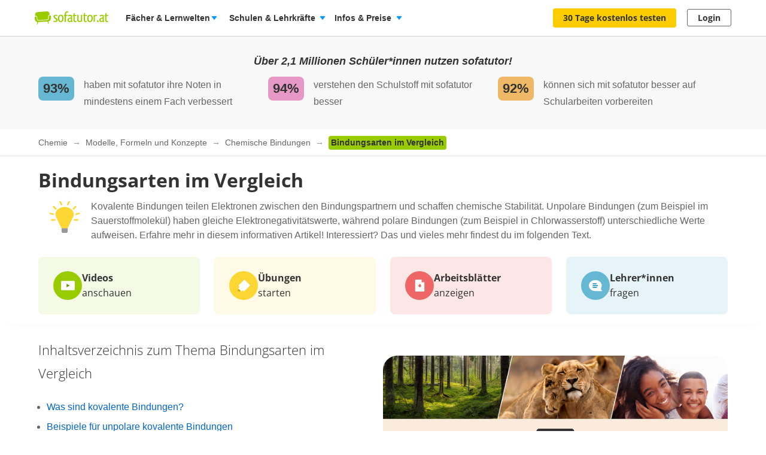

--- FILE ---
content_type: image/svg+xml
request_url: https://images.cdn.sofatutor.net/content_images/images/16881/original/15626_kovalente_bindungen-01.svg?1697021640
body_size: 10965
content:
<svg xmlns="http://www.w3.org/2000/svg" width="544" height="205.44" viewBox="0 0 544 205.44"><g id="Layer_2" data-name="Layer 2"><g id="bg"><rect width="544" height="205.44" fill="#66b8d2"/></g></g><g id="Layer_1" data-name="Layer 1"><path d="M314.41,86.16l-2.34,2.75a9.1,9.1,0,0,0-6-2.29c-4.68,0-8.59,3.15-8.59,12.51s3.74,12.46,8.55,12.46a10.56,10.56,0,0,0,6.62-2.56l2.11,2.7a12.21,12.21,0,0,1-8.86,3.46c-7.51,0-13-5.62-13-16.06s5.85-16,12.87-16a12.21,12.21,0,0,1,8.59,3.06Z" fill="#333"/><path d="M319.09,110V81.39l4.14-.5v29c0,1.26.41,1.89,1.48,1.89a4,4,0,0,0,1.53-.27l1.08,2.88a6.9,6.9,0,0,1-3.29.81c-3,0-4.95-1.85-4.95-5.22Z" fill="#333"/><line x1="339.49" y1="80.83" x2="339.49" y2="116.31" fill="none" stroke="#333" stroke-miterlimit="10" stroke-width="3.2"/><line x1="330.44" y1="68.85" x2="294.96" y2="68.85" fill="none" stroke="#333" stroke-miterlimit="10" stroke-width="3.2"/><line x1="330.44" y1="128.7" x2="294.96" y2="128.7" fill="none" stroke="#333" stroke-miterlimit="10" stroke-width="3.2"/><path d="M225.16,43.49c0,2.25-1.44,3.85-5.13,7.54h5.42l-.2,1.39h-7.11V51.11c4.25-4.43,5.29-5.58,5.29-7.54a1.86,1.86,0,0,0-2-2A3.08,3.08,0,0,0,219,42.88L217.89,42a4.44,4.44,0,0,1,3.65-1.82,3.31,3.31,0,0,1,3.62,3.29Z" fill="#f41c6a"/><path d="M229.75,51.38a3,3,0,0,1-.32,1.28l-1.21,2.75H227l.72-3a1.28,1.28,0,0,1-.5-1,1.23,1.23,0,0,1,1.24-1.24,1.25,1.25,0,0,1,1.26,1.24Z" fill="#f41c6a"/><path d="M238.39,43.49c0,2.25-1.44,3.85-5.13,7.54h5.42l-.2,1.39h-7.11V51.11c4.25-4.43,5.29-5.58,5.29-7.54a1.86,1.86,0,0,0-2-2,3.08,3.08,0,0,0-2.48,1.31L231.12,42a4.44,4.44,0,0,1,3.66-1.82,3.31,3.31,0,0,1,3.62,3.29Z" fill="#f41c6a"/><path d="M305.15,43.26A2.76,2.76,0,0,1,302.81,46,2.78,2.78,0,0,1,305.53,49c0,2.11-1.6,3.69-4.11,3.69A4.54,4.54,0,0,1,297.8,51l1-.92a3.37,3.37,0,0,0,2.57,1.19,2.23,2.23,0,0,0,2.43-2.36c0-1.66-.94-2.16-2.4-2.16h-.9l.2-1.28h.61a2,2,0,0,0,2.18-2.12,1.8,1.8,0,0,0-2-1.84A3.4,3.4,0,0,0,299,42.61l-.86-1a4.89,4.89,0,0,1,3.44-1.42c2.3,0,3.56,1.44,3.56,3.06Z" fill="#f41c6a"/><path d="M309.92,51.38a3,3,0,0,1-.32,1.28l-1.21,2.75H307.2l.72-3a1.28,1.28,0,0,1-.5-1,1.23,1.23,0,0,1,1.24-1.24A1.25,1.25,0,0,1,309.92,51.38Z" fill="#f41c6a"/><path d="M314.85,52.42h-1.66V42.14l-2.81,1.71-.72-1.17,3.73-2.3h1.46v12Z" fill="#f41c6a"/><path d="M325.71,48.33c0,2.63-1.71,4.3-3.83,4.3-2.94,0-4.05-2.41-4.05-5.87,0-3.94,1.71-6.57,4.56-6.57a4.33,4.33,0,0,1,2.48.74l-.65,1.1a3.54,3.54,0,0,0-1.85-.52c-1.75,0-2.79,1.82-2.88,4.57a3.37,3.37,0,0,1,2.9-1.58c1.76,0,3.33,1.26,3.33,3.83Zm-1.67.05c0-1.91-.81-2.57-1.94-2.57a3,3,0,0,0-2.59,1.66c.07,2.63.77,3.85,2.38,3.85,1.42,0,2.16-1.17,2.16-2.94Z" fill="#f41c6a"/><path d="M247.13,159.87H236.85l4.07-12.41h2.16l4,12.41Zm-8.14-1.4h5.92L242,148.91Z" fill="#f41c6a"/><path d="M255.55,148.83h-4.81v4h4.18v1.37h-4.18v4.25h5.15v1.37H249V147.46h6.72l-.2,1.37Z" fill="#f41c6a"/><path d="M262.75,151.48h6.77v1.39h-6.77Zm0,3.48h6.77v1.39h-6.77Z" fill="#f41c6a"/><path d="M284.46,153.86c0,4-1.33,6.23-4,6.23s-4-2.23-4-6.23,1.33-6.21,4-6.21S284.46,149.88,284.46,153.86Zm-6.34,0c0,3.55.79,4.92,2.3,4.92s2.3-1.37,2.3-4.92-.81-4.9-2.3-4.9S278.12,150.33,278.12,153.86Z" fill="#f41c6a"/><path d="M288.63,158.83a3,3,0,0,1-.32,1.28l-1.21,2.75h-1.19l.72-3a1.28,1.28,0,0,1-.5-1,1.23,1.23,0,0,1,1.24-1.24A1.25,1.25,0,0,1,288.63,158.83Z" fill="#f41c6a"/><path d="M297.65,152.33c0,5-2,6.66-6.41,7.94l-.38-1.24c3-.86,4.95-2.25,5.08-5a3.18,3.18,0,0,1-2.7,1.44c-1.87,0-3.33-1.48-3.33-3.87a3.75,3.75,0,0,1,3.85-4C296.35,147.65,297.65,149.5,297.65,152.33Zm-1.67.38c0-2.72-.68-3.75-2.18-3.75s-2.21,1-2.21,2.7.83,2.54,2,2.54a2.82,2.82,0,0,0,2.39-1.49Z" fill="#f41c6a"/><path d="M307.43,155.78c0,2.63-1.71,4.3-3.83,4.3-2.94,0-4.05-2.41-4.05-5.87,0-3.94,1.71-6.57,4.56-6.57a4.33,4.33,0,0,1,2.48.74l-.65,1.1a3.54,3.54,0,0,0-1.85-.52c-1.75,0-2.79,1.82-2.88,4.57a3.37,3.37,0,0,1,2.9-1.58c1.76,0,3.33,1.26,3.33,3.83Zm-1.67.05c0-1.91-.81-2.57-1.94-2.57a3,3,0,0,0-2.59,1.66c.07,2.63.77,3.85,2.38,3.85,1.42,0,2.16-1.17,2.16-2.94Z" fill="#f41c6a"/><polygon points="279.11 93.22 279.11 105 252.22 98.57 279.11 93.22" fill="#333"/></g><g id="Layer_3" data-name="Layer 3"><path d="M226.66,100.6v14.53h-4.27v-31h4.27v13h13.05v-13H244v31h-4.28V100.6Z" fill="#333"/><path d="M208.52,87.32c0,3.57-2.23,6.26-5.91,6.26s-5.9-2.3-5.9-6.14a5.75,5.75,0,0,1,3.65-5.4C198.51,81,198,80,198,78.6c0-1.82,1.51-3.5,4.73-3.5a7.14,7.14,0,0,1,4.44,1.39l-1.47,1.73a4.51,4.51,0,0,0-2.71-.89c-1.44,0-2,.62-2,1.39,0,.92.41,1.32,2.62,2.23C206.91,82.3,208.52,83.93,208.52,87.32Zm-3.24,0c0-2.43-.65-3.39-3.22-4.52a5.07,5.07,0,0,0-2.13,4.56c0,2.57.86,3.89,2.66,3.89S205.28,90,205.28,87.32Z" fill="#333"/><path d="M217.59,79.85V81.7h-2.18v2.06h-2.09V81.7h-2.21V79.85h2.21V77.74h2.09v2.11Z" fill="#333"/><path d="M360.81,87.32c0,3.57-2.23,6.26-5.9,6.26S349,91.28,349,87.44a5.75,5.75,0,0,1,3.65-5.4c-1.85-1-2.32-2.09-2.32-3.44,0-1.82,1.51-3.5,4.72-3.5a7.1,7.1,0,0,1,4.44,1.39L358,78.22a4.53,4.53,0,0,0-2.71-.89c-1.44,0-2,.62-2,1.39,0,.92.41,1.32,2.62,2.23C359.21,82.3,360.81,83.93,360.81,87.32Zm-3.24,0c0-2.43-.64-3.39-3.21-4.52a5.05,5.05,0,0,0-2.14,4.56c0,2.57.86,3.89,2.67,3.89S357.57,90,357.57,87.32Z" fill="#333"/><path d="M369.88,79.85V81.7H363.4V79.85Z" fill="#333"/></g><g id="Layer_4" data-name="Layer 4"><g id="wasser"><path d="M430.08,176.88a.78.78,0,0,0-.35.67,8.92,8.92,0,0,0,.43,3.25,2.36,2.36,0,0,0,.88,1.11,4.62,4.62,0,0,0,.9.52,2.56,2.56,0,0,0,.4.15l.22.06-.52,2.75.61.05.92-2.72,10.12-.58H444l1.1,2.81.51-.11-.53-2.78.22-.06a3.09,3.09,0,0,0,.4-.15,4,4,0,0,0,.9-.52c.52-.39,1.42-1.4,1.42-3.64a9.15,9.15,0,0,0-.11-1.41,1.09,1.09,0,0,0-1.2-.83,1.11,1.11,0,0,0-1,.48c-.34.72-.09,2-.29,3a1.9,1.9,0,0,1-1.62,1.58,45.17,45.17,0,0,1-5.16.47c-1.62.09-2.72.14-4.34.17h-.06a1.93,1.93,0,0,1-1.42-.5,2.31,2.31,0,0,1-.55-1.17,10.73,10.73,0,0,0-.47-2.41.87.87,0,0,0-.85-.4h0a1.52,1.52,0,0,0-.82.24Z" fill="#fff" fill-rule="evenodd"/><path d="M443.66,171c-1.41,0-9.43.55-11.55.91s-2.09,2.38-1.76,4.09a2.09,2.09,0,0,1,.55-.08,1.36,1.36,0,0,1,1.31.71,6.35,6.35,0,0,1,.41,1.94,2.52,2.52,0,0,0,.51,1.55,1.38,1.38,0,0,0,1.06.34h.05c1.61,0,2.71-.08,4.32-.17a43,43,0,0,0,5.1-.46c.69-.13.88-.48,1-1.18s-.1-2.1.32-3.08a1.75,1.75,0,0,1,1.31-.76c.07-1.83-.41-3.86-2.66-3.83Z" fill="#fff" fill-rule="evenodd"/><path d="M453.63,174.72c1,.07,1.38.46,1.45.65a1.51,1.51,0,0,1-.24.73,6.82,6.82,0,0,1-.75-.16,2,2,0,0,0-.8-.15c-.67,0-1.11.34-1.11.85,0,.28.13.52.52.83s1.16.81,1.64,1.22a2.11,2.11,0,0,1,1,1.77c0,1.51-1.22,2.28-2.72,2.28-1,0-1.87-.29-2-.7a1.47,1.47,0,0,1,.26-.81h.07a1,1,0,0,1,.44.13,3.15,3.15,0,0,0,1.24.26l.31,0a1,1,0,0,0,.94-1,1.32,1.32,0,0,0-.7-1.06c-.42-.31-.94-.68-1.32-1l-.39-.34a2.08,2.08,0,0,1-.72-1.53c0-1.25,1-2,2.47-2,.18,0,.34,0,.47,0Z" fill="#fff"/><path d="M458.84,182.77c-2,0-3.14-1.19-3.14-4s1.32-4.07,3.19-4.07c2.05,0,3.09,1.35,3.09,4s-1.33,4.1-3.14,4.1Zm0-1.06c.86,0,1.61-.75,1.61-3s-.63-2.93-1.61-2.93h0c-.86,0-1.63.8-1.63,2.91s.7,3,1.66,3Z" fill="#fff"/><path d="M467.39,171.56a1.45,1.45,0,0,1-.08.36.32.32,0,0,1-.53.27,2.59,2.59,0,0,0-.65-.07c-.73,0-1.4.33-1.47,1.73,0,.34,0,.7,0,1.06h.88c.36,0,.72,0,.93,0-.05.77-.13.93-.36,1a.67.67,0,0,1-.18.07c-.34,0-.78,0-1.29,0,0,1.84,0,4.48,0,6.22,0,.08,0,.26-.13.31a6.38,6.38,0,0,1-.93.07c-.13,0-.24,0-.36,0a2.06,2.06,0,0,1,0-.37c0-.65,0-1.32,0-2,0-1.33,0-2.74,0-4.2a2,2,0,0,1-1-.2c.07-.6.11-.68.37-.75l.63-.15a9.22,9.22,0,0,1,.07-1.22,2.65,2.65,0,0,1,2.82-2.69,1.78,1.78,0,0,1,1.22.31.35.35,0,0,1,.05.26Z" fill="#fff"/><path d="M466.67,175.65a1,1,0,0,1,0-.18,4.11,4.11,0,0,1,2.41-.78,5.62,5.62,0,0,1,.57,0c1.2.08,1.6.88,1.6,2.26v.73c0,1.12,0,2.43,0,3.29,0,0-.07.85.46.75,0,.23,0,.5,0,.6a1.1,1.1,0,0,1-.86.37,1.46,1.46,0,0,1-1-.59,2.08,2.08,0,0,1-.47.37,2.58,2.58,0,0,1-1.19.21,2,2,0,0,1-2-2.15,2.68,2.68,0,0,1,2.75-2.6,3.62,3.62,0,0,1,.46,0,2.76,2.76,0,0,1,.54,0v-.93c0-.73-.08-1.14-.78-1.14a5,5,0,0,0-1.71.42,1.24,1.24,0,0,1-.47.13,1.32,1.32,0,0,1-.24-.65.5.5,0,0,1,0-.18Zm3.22,4.43v-1.16a1.72,1.72,0,0,0-.33,0c-.2,0-.37,0-.54,0-.78.13-1.45.47-1.45,1.5,0,.83.36,1.12.86,1.16h.11a1.78,1.78,0,0,0,1.25-.5,1.19,1.19,0,0,0,0-.23,5.65,5.65,0,0,0,0-.78Z" fill="#fff"/><path d="M476.45,181.67a3.54,3.54,0,0,1,0,.46.58.58,0,0,1-.24.33,2.78,2.78,0,0,1-1.37.31c-1.51,0-1.79-1.42-1.79-2.73v-4a2.25,2.25,0,0,1-1-.16c0-.5,0-.44.15-.57s.73-.24,1-.36l.08-1.47c.11-.33.46-.6,1.22-.65,0,.75,0,1.43,0,2.1h2.1c-.05.81-.15,1-.37,1a2.56,2.56,0,0,1-.39,0c-.42,0-.63,0-1.33,0,0,.75,0,1.51,0,2.21s0,1.35,0,1.89c.07.91.21,1.55.86,1.55a2.77,2.77,0,0,0,1.12-.33,1.94,1.94,0,0,1,0,.36Z" fill="#fff"/><path d="M478.88,176.77l-.16,3c0,1.47.46,1.77,1.24,1.77a1.81,1.81,0,0,0,1.43-.57v-5.18a1.23,1.23,0,0,1,.18-.77c.2-.16.37-.15,1.25-.16,0,.88,0,1.92,0,3.17v2.77A3.63,3.63,0,0,0,483,182a2,2,0,0,1-.65.37.31.31,0,0,1-.11,0c-.29,0-.44-.21-.5-.49a3.21,3.21,0,0,1-1.12.63,3.16,3.16,0,0,1-1,.18c-1.89-.08-2.26-1-2.3-2.77l.16-3.4a4.31,4.31,0,0,0-.23-1.43,2.71,2.71,0,0,1,.77-.46l.13,0a.63.63,0,0,1,.59.55,5.19,5.19,0,0,1,.18,1.56Z" fill="#fff"/><path d="M488,181.67a3.54,3.54,0,0,1,0,.46.58.58,0,0,1-.24.33,2.78,2.78,0,0,1-1.37.31c-1.51,0-1.79-1.42-1.79-2.73v-4a2.25,2.25,0,0,1-1-.16c0-.5,0-.44.15-.57s.73-.24,1-.36l.08-1.47c.11-.33.46-.6,1.22-.65,0,.75,0,1.43,0,2.1h2.1c-.05.81-.15,1-.37,1a2.56,2.56,0,0,1-.39,0c-.42,0-.63,0-1.33,0,0,.75,0,1.51,0,2.21s0,1.35,0,1.89c.07.91.21,1.55.86,1.55a2.77,2.77,0,0,0,1.12-.33,1.94,1.94,0,0,1,0,.36Z" fill="#fff"/><path d="M491.56,182.77c-2,0-3.14-1.19-3.14-4s1.32-4.07,3.19-4.07c2.05,0,3.09,1.35,3.09,4s-1.33,4.1-3.14,4.1Zm0-1.06c.86,0,1.61-.75,1.61-3s-.63-2.93-1.61-2.93h0c-.86,0-1.63.8-1.63,2.91s.7,3,1.66,3Z" fill="#fff"/><path d="M497,176.58v5.19a1,1,0,0,1-.15.65c-.21.15-.41.16-1.29.16,0-.88,0-1.92,0-3.19l0-2.75a3.57,3.57,0,0,0-.21-1.22,2.21,2.21,0,0,1,.67-.37.26.26,0,0,1,.11,0c.29,0,.42.21.5.49a3.09,3.09,0,0,1,1.11-.63,1.84,1.84,0,0,1,.88-.13c.42.05.65.18.7.41a1.81,1.81,0,0,1-.26.94l-.15,0-.39,0a1.06,1.06,0,0,0-.29,0,1.71,1.71,0,0,0-1.29.52Z" fill="#fff"/><path d="M500.64,180.78c.73,0,.86.31.85.91s-.2,1-1,1-.85-.31-.85-1S500,180.78,500.64,180.78Z" fill="#fff"/><path d="M507,176.14H507a1.79,1.79,0,0,1-.44-.1,2.5,2.5,0,0,0-1-.21.9.9,0,0,0-.23,0c-1,.08-1.76,1-1.76,2.93,0,2.34,1,2.83,2.08,2.83a3.45,3.45,0,0,0,1.4-.31,1.83,1.83,0,0,1,.1.46,1,1,0,0,1-.36.65,2.71,2.71,0,0,1-1.43.36c-1.76,0-3.26-.65-3.26-3.91a4.39,4.39,0,0,1,1.19-3.37,3.15,3.15,0,0,1,2.23-.8,2.15,2.15,0,0,1,1.74.65,1.91,1.91,0,0,1-.21.8Z" fill="#fff"/><path d="M510.67,182.77c-2,0-3.14-1.19-3.14-4s1.32-4.07,3.19-4.07c2,0,3.09,1.35,3.09,4s-1.33,4.1-3.14,4.1Zm0-1.06c.86,0,1.61-.75,1.61-3s-.63-2.93-1.61-2.93h0c-.86,0-1.63.8-1.63,2.91s.7,3,1.66,3Z" fill="#fff"/><path d="M519.87,182.57a4,4,0,0,1-.57,0h-.67c0-.83,0-1.82,0-3v-2c0-1.27-.28-1.73-1.09-1.73a2,2,0,0,0-1.42.68v5.27a.84.84,0,0,1-.16.6c-.21.16-.39.16-1.25.16,0-.83,0-1.84,0-3.06v-2.91a3.37,3.37,0,0,0-.2-1.22,2,2,0,0,1,.65-.37.31.31,0,0,1,.11,0c.31,0,.44.21.5.49a3.3,3.3,0,0,1,1.12-.63,3.17,3.17,0,0,1,1-.16,1.46,1.46,0,0,1,.29,0,1.62,1.62,0,0,1,1.43.81,3.29,3.29,0,0,1,1.17-.65,3.11,3.11,0,0,1,1-.16,1.77,1.77,0,0,1,.33,0c1.43.11,1.77,1.17,1.77,2.8v2.74c0,.81,0,1.55,0,2.13-.2.15-.42.2-1.34.2a1.18,1.18,0,0,1-.11-.52v-4.46c0-1.27-.26-1.73-1.09-1.73a1.9,1.9,0,0,0-1.38.68v5.75a.24.24,0,0,1-.21.26Z" fill="#fff"/></g></g></svg>

--- FILE ---
content_type: image/svg+xml
request_url: https://assets.production.cdn.sofatutor.net/assets/application/videos/visitors/blobby_all_advices-567a9e4a17c8209d405324b4cee0874d32f4d7e72928bfedb78b82373eb9b1c8.svg
body_size: 74072
content:
<svg xmlns="http://www.w3.org/2000/svg" xmlns:xlink="http://www.w3.org/1999/xlink" width="648" height="294" fill="none"><path fill="url(#a)" d="M.3 0h647.5v294H.3z"/><g filter="url(#b)"><path fill="#E6E8E5" d="M136.3 23.3a4 4 0 0 1 4-4h368.1a4 4 0 0 1 4 4v246.4h-376z"/><path stroke="#D4D3CB" d="M136.8 23.3a3.5 3.5 0 0 1 3.5-3.5h368.1a3.5 3.5 0 0 1 3.5 3.5v246H137z"/></g><path fill="url(#c)" d="M137 37.5h374.8v232.3H137z"/><path fill="#CCCEC9" fill-rule="evenodd" d="M152.2 28.4c0 1.2-.9 2.3-2 2.3s-2-1-2-2.3 1-2.3 2-2.3 2 1 2 2.3m-6.4 0c0 1.2-1 2.3-2 2.3q-1.8-.2-2-2.3.2-2.1 2-2.3c1 0 2 1 2 2.3m10.8 2.3q1.8-.2 2-2.3-.2-2.1-2-2.3c-1 0-2 1-2 2.3s1 2.3 2 2.3M502.1 26l.5-.6h3.9a.6.6 0 1 1 0 1.2h-3.9zm0 2.3.5-.6h3.9a.6.6 0 1 1 0 1.2h-3.9zm.5 1.7a.6.6 0 0 0 0 1.1h3.9a.6.6 0 1 0 0-1.1z" clip-rule="evenodd"/><path fill="#D4D3CB" d="M136.8 37.5H512v-.6H137z"/><g filter="url(#d)"><path fill="#333" fill-rule="evenodd" d="M349.6 260a11 11 0 0 0 11.1 11.2H556c6.4 0 11.1-4.8 11.1-11.1V135.3c0-6.4-4.7-11.1-11-11.1H360.6c-6.3 0-11 4.7-11 11z" clip-rule="evenodd"/><path stroke="#D4D3CB" stroke-width="2" d="M360.7 270.2c-5.8 0-10-4.4-10-10.1V135.3a10 10 0 0 1 10-10.1H556a10 10 0 0 1 10.1 10v124.9a10 10 0 0 1-10 10z"/></g><path fill="#333" fill-rule="evenodd" d="M351.6 143.2V260q0 3.9 2.6 6.6t6.6 2.6h195q4-.1 6.7-2.6 2.6-2.6 2.6-6.6V135.4q-.1-4-2.6-6.7a9 9 0 0 0-6.7-2.6h-195q-4 .1-6.6 2.6a9 9 0 0 0-2.6 6.6z" clip-rule="evenodd"/><path fill="#222" fill-rule="evenodd" d="M363.2 197.7a1.5 1.5 0 1 0-3.1 0 1.5 1.5 0 0 0 3 0m197.6 0a4.6 4.6 0 0 1-4.6 4.5 4.6 4.6 0 0 1-4.6-4.5 4.6 4.6 0 0 1 4.6-4.6 4.6 4.6 0 0 1 4.6 4.6m-10 0a5.4 5.4 0 1 0 10.8 0 5.4 5.4 0 0 0-10.8 0" clip-rule="evenodd"/><path fill="url(#e)" d="M372.3 141.7h172.3V232H372.3z"/><g clip-path="url(#f)"><path fill="#6E6E6E" fill-opacity=".9" d="M372.3 232.1h172.3v19.4H372.3z"/><g clip-path="url(#g)"><rect width="60.3" height="2.2" x="396" y="241.7" fill="#999" rx="1.1"/><rect width="17" height="3" fill="#9C0" rx="1.5" transform="matrix(1 0 0 -1 396 244)"/><circle cx="410.5" cy="242.6" r="2.5" fill="#fff"/></g><path fill="#fff" fill-rule="evenodd" d="M515 240.2a1 1 0 0 0-1 1v1.3a1 1 0 0 0 1 1h1.8l2.1 1.6v-6.5l-2.1 1.6zm7.4-.5-.3.3v3.7a.3.3 0 1 0 .6 0V240zm-1 .5-.3.3v2.7a.3.3 0 0 0 .5 0v-2.7zm-1.4.8a.3.3 0 0 1 .5 0v1.7a.3.3 0 0 1-.5 0zm-19.6 3v-4.3h1v1.6h1.7v-1.6h1v4.3h-1v-2h-1.8v2zm5.4-3.6v2.9h1a1 1 0 0 0 .9-.7l.1-.8q0-.7-.2-1t-.9-.4zm1.8-.6q.5.1.8.5l.3.7v.7q0 .9-.3 1.5-.4.8-1.5.8h-2v-4.3h2.7m20.5-1.2h2.1l-2.1 2.2zm7.5 0h-2.1l2.1 2.2zm-2.1 6.5h2.1v-2.2zm-5.4 0h2.1l-2.1-2.2zM383 247v-10l7 5z" clip-rule="evenodd"/></g><g clip-rule="evenodd" filter="url(#h)"><path fill="#E6E8E5" fill-rule="evenodd" d="M525 177.3v-3.8q0-.6.5-.8v-7c0-4.7 4-8.6 8.7-8.6h42.9c5 0 8.9 3.9 9 8.7v17.7l.2.2v8.7l-.2.3v79.6a9 9 0 0 1-9 8.7h-42.9a9 9 0 0 1-8.7-8.7V204l-.2-.3V195h.2v-2.3l-.2-.3v-8.7l.2-.2v-5.2q-.5-.3-.5-1"/><path stroke="#D4D3CB" stroke-width=".5" d="M525 177.3v-3.8q0-.6.5-.8v-7c0-4.7 4-8.6 8.7-8.6h42.9c5 0 8.9 3.9 9 8.7v17.7l.2.2v8.7l-.2.3v79.6a9 9 0 0 1-9 8.7h-42.9a9 9 0 0 1-8.7-8.7V204l-.2-.3V195h.2v-2.3l-.2-.3v-8.7l.2-.2v-5.2q-.5-.3-.5-1Z"/></g><path fill="#333" fill-rule="evenodd" d="M534.5 158.1H577a8 8 0 0 1 8 8v106a8 8 0 0 1-8 8h-42.6a8 8 0 0 1-8-8V166a8 8 0 0 1 8-8" clip-rule="evenodd"/><path fill="url(#i)" d="M529.3 167.6H582v101.9h-52.7z"/><g clip-path="url(#j)"><path fill="#333" d="M143.2 292c-38.6 0-70-3.3-70-7.5s31.4-7.5 70-7.5 70 3.3 70 7.5-31.4 7.6-70 7.6" opacity=".3"/><path fill="#F5D20C" d="M64.2 154a1.2 1.2 0 0 1 1-1.4 1.2 1.2 0 0 1 1.3 1 1.2 1.2 0 1 1-2.3.3"/><path fill="#F5D20C" d="m64.8 154-5.6.7s-.5-1-.5-1.4.8-1.2.8-1.2l5.5 1.3zm.9 0c5.1-.5 6.6-4.6 8-8.2.8-2.2 1.6-4.3 3-5.2q2.3-1.5 5.9.3a19 19 0 0 1 3.9 2.7l.1.1.5-.1v-.4l-.1-.1c-2-1.7-7-5.5-10.6-3.1-1.7 1-2.5 3.2-3.4 5.5-1.3 3.7-2.7 7.4-7.6 8q-.3 0-.2.3l.3.3z"/><path fill="#666E7A" d="m87.2 164.6 22.4-23.7-11.3-14L71 157.5z"/><path fill="#353535" d="m97 163.2 11.9-15.5-10-9.2q-.6-.5-1.1-.2c-6.9 3.3-13.8 15.4-12.8 17.4z"/><path fill="#5A616B" d="m98.3 127-.7-.5-26.9 30.2.2.7z"/><path fill="#4BC4AA" d="M166 135c-12-9.8-31-1.3-40.6 2.3a66 66 0 0 0-18.3 9c-13.1 10.5-16.5 29.1-16.3 46s2.9 34-1.9 50.2c-2.9 9.7-8.4 19-8.3 29 0 3.6 1 7.5 3.6 9.9q2.8 2.2 6.4 2.8c8 1.8 17 1.2 25.2 1.3 13.4.1 19.8-3.3 33.1-3.4 8.2 0 14.6 1.8 22.8 1.8 12.4 0 12 2.8 24.1-1.8 18-6.8 11.6-24 9.1-34-5.7-22.7-35.5-110.2-39-113"/><path fill="#4BC4AA" d="M82.5 241.3a19 19 0 0 1-7.1-5.5q-.5-.8-.6-1.5.3-1 1.3-1a5 5 0 0 1-2-4.7l.6-1.1q1-.7 2.2-.3c1.4.5 2.7 1.4 2.5-.8-.4-3.4-2.6-6.2-4.3-9.1-1.7-3-3-6.7-1.2-9.6 1.5-2.8 22.2-14.2 29.3-15.9 0 0 20 12.2 3.5 28l-16-1s15.4 33.3-8.2 22.5"/><path fill="#41AB95" d="M155.6 136.4c4.5-.7 10 6.2 11.8 10.1 3.8 7.7 6.7 15 9.8 24 6.9 20.2 9.4 26 16.4 50.9 2.7 9.7 9.4 28.5 10.3 38.6 2.7 28.6-41 12.3-34.6 14.5-15-5-23.7-.5-39.5 1.5-3.8.5-7.7 2-11.5 1.4-18-2.8-3-16.8-6.3-16.3-13 2-7.5 14.1-14.7 15.8-2 .5-4.3-1.2-6-2.6-2.5-2.1-3.3-5.6-3.4-8.8-.1-9.2 5.1-17.5 7.8-26.3 4.5-14.5 2-30 1.7-45.3-.2-15.2 3-32 15.3-41.3 5-3.8 11.1-6 17.1-8.2 9-3.2 25.8-8 25.8-8"/><path fill="#4BC4AA" d="M105.1 232s10.7-2.5-1 21-6.5.3-6.5.3S100 240 105 232m53.4-77.9c-2-3.8-2.3-7.5-.7-8.4 1.6-.8 4.5 1.5 6.5 5.3s2.3 7.6.7 8.4-4.5-1.5-6.5-5.3m-1 9.5c-.6-1-.7-2.3 0-2.7s1.8 0 2.5 1.1c.7 1 .7 2.3 0 2.7s-1.8 0-2.5-1.1m-8.7-14.7c-.8-2.2-.3-4.4 1-5 1.4-.4 3.1 1 4 3.2.7 2.2.2 4.4-1.1 4.9s-3.2-1-4-3.1m39.2 51.9c-.5.4-.2 1-.4 1.4l-.3.7-.3 1-.6 2.4q-.6 2.6-.2 5.2a5 5 0 0 0 2.7 4c2.3 1.1 5.2.8 7.6.3 2.2-.4 6.1-1.8 8-3 11.2-7.7 9.4-18.1 2.9-22.3-1-3-1.7-3.4-1.7-3.4a3 3 0 0 0-1.5-1c-1.8-.4-3.7.8-5 1.8l-3.2 2.8a38 38 0 0 0-3.7 4.4 2 2 0 0 0-.3 1.9l.3 1q-.1.8-.8 1.3-1.3.8-2.8 1.2z"/><path fill="#41AB95" d="M185.1 203s-11 21.3 14.1 11.5c4.3-1.7 9.7-5.5 10.9-10.2.8-3.3.7-7.3-1-10.2-1-2.7-3-2-3-2s-.9-4.2-2.1-5-4.7.8-5.8 1.7l-1 1q-.6.5-1.3.3-.6-.2-.8-.9l-.9-1.6c-1.6-3.2-4-3.5-5.2-2.4l-.5.7q-.5 1.3 0 2.4l.7 1c1.1 1.4 2.2 3.9 1.7 5.7l-.3 1.1q.2 1.3 1.1 2.2c-.4-.5-3.4 1.3-3.9 1.6-1.2.7-1.8 2-2.7 3.2"/><path fill="#7D4738" d="M137 188.5q0-1.5 1.2-1.7 1 .1 1.2 1.6-.1 1.4-1.1 1.6-1-.2-1.2-1.5m19 3.5q0-1.4 1.2-1.6 1 .1 1.2 1.6-.1 1.4-1.1 1.6-1-.1-1.2-1.6m-7.7 12.1q4.8 0 9.4-2.5a1 1 0 0 0 .3-1.1q-.4-.6-1.1-.3-9.6 5.2-20-1.4a1 1 0 0 0-1.1.2 1 1 0 0 0 .2 1.1q6.3 4 12.3 4"/><path fill="#41AB95" d="M84.3 242.8a19 19 0 0 1-7.1-5.6q-.5-.7-.6-1.5.3-1 1.3-1a5 5 0 0 1-2-4.7l.6-1q1-.7 2.2-.3c1.4.4 2.7 1.3 2.5-.9-.4-3.3-2.6-6.2-4.3-9-1.7-3-3-6.7-1.2-9.7 1.5-2.7 22.4-13.3 29.5-15 0 0 19.9 11.3 3.4 27.2l-16-1s15.3 33.3-8.3 22.5"/><path fill="#4BC4AA" d="M194.9 197.6q-1.1-.9-.9-2.4.3-1.2 1-2.2l1.5-1.5-3 2.2q-1.6 1.3-1.3 3.3.2.8.8 1.3 2 1.8 4.7 1.1 2.4-.7 4-2.9c-.1 0-4.8 3.3-6.8 1"/><path fill="#4BC4AA" d="M199.4 203.2q-1.1-.9-.9-2.4.3-1.2 1-2.2.9-.7 1.5-1.5l-3 2.2q-1.6 1.3-1.3 3.3.2.8.8 1.3c1.2 1.2 3 1.6 4.6 1.1q2.5-.7 4-2.9s-3.6 3.5-6.7 1"/><path fill="#1E5568" d="M148.2 219.9a3.4 3.4 0 0 1-3.4-3.4 3.4 3.4 0 0 1 3.4-3.4 3.4 3.4 0 0 1 3.4 3.4 3.4 3.4 0 0 1-3.4 3.4"/><path fill="#1E5568" d="M148.2 216.5s11.1-10.4 12.9-7.2c1.7 3.1 1.6 13.1-1.6 14.9s-11.3-7.7-11.3-7.7m0 0s-10.7-10.8-12.6-7.7c-1.8 3.1-2.1 13.1 1 15 3.2 1.9 11.6-7.3 11.6-7.3"/><path fill="#D0E6F8" d="m160.6 201.5-1-.1a10 10 0 0 1-3.8-1.4 10 10 0 0 1-2.9-2.6l-1.1-1.7q-1.6-3-1.3-6.9c.6-6.7 6-12 12.2-11.7l1.2.1a10 10 0 0 1 6.6 4l1.4 2.3q1.2 2.8 1 6.2c-.6 6.8-6.1 12-12.3 11.8" opacity=".3"/><path fill="url(#k)" d="M168.6 180.1 154 199l-1.6-1.4-1.4-1.1.4-.7 13.1-17.7a10 10 0 0 1 3.4 1.4z"/><path fill="url(#l)" d="m172.1 184.9-13.2 17-.7 1-3.1-2.5 14.3-19.3 1.4 1.3z"/><path fill="#CFD649" d="M158 201.6q1.2.4 2.6.5c6.5.2 12.2-5.3 12.8-12.3q.5-5.5-3-9.6-3-3.4-7.6-3.7c-6.5-.2-12.3 5.3-12.9 12.3q-.4 5.5 3 9.6a11 11 0 0 0 5 3.2m7-23.5q2.7.8 4.6 3c2 2.2 3 5.4 2.7 8.6-.6 6.4-5.8 11.4-11.6 11.2a10 10 0 0 1-6.9-3.3c-2-2.3-3-5.5-2.7-8.7.6-6.4 5.8-11.4 11.6-11.2q1.2 0 2.4.4"/><path fill="#D0E6F8" d="M137 198.8h-1a10 10 0 0 1-4-.8 10 10 0 0 1-3.2-2.2l-1.3-1.5q-2-2.8-2.2-6.6c-.3-6.7 4.4-12.7 10.6-13.3h1.1a10 10 0 0 1 3.5.7 11 11 0 0 1 5.2 4.5 13 13 0 0 1 1.8 6c.4 6.7-4.3 12.6-10.5 13.2" opacity=".3"/><path fill="url(#m)" d="m142 176.6-11.8 20.6-1.8-1.1-1.7-1 .4-.6 10.7-19.4a10 10 0 0 1 3.5 1z"/><path fill="url(#n)" d="m146.2 180.8-10.8 18.7-.6 1-3.4-2 11.6-21 1.6 1z"/><path fill="#CFD649" d="M133 199q2 .6 4 .4c6.5-.6 11.5-6.8 11.2-13.9q-.4-5.6-4.2-9-3.6-3-8.2-2.7c-6.4.6-11.4 6.8-11 13.9q.2 5.5 4.1 9 1.9 1.7 4.1 2.3m14-13.4c.3 6.4-4.2 12-10 12.6q-4.1.3-7.3-2.4-3.4-3.2-3.8-8.2c-.3-6.4 4.2-12 10-12.6q4.2-.3 7.3 2.4c2.3 2 3.6 5 3.8 8.2"/><path fill="#CFD649" d="M147 192s.8-1 1.7-.9q.8 0 1.4 1.2l1-.7q-1-1.5-2.3-1.6c-1.5-.2-2.7 1.2-2.7 1.2z"/></g><defs><linearGradient id="k" x1="155.1" x2="167.8" y1="194.3" y2="177.6" gradientUnits="userSpaceOnUse"><stop stop-color="#fff" stop-opacity="0"/><stop offset="1" stop-color="#63E2FF" stop-opacity=".3"/></linearGradient><linearGradient id="l" x1="159.2" x2="172.1" y1="198.2" y2="181.3" gradientUnits="userSpaceOnUse"><stop stop-color="#fff" stop-opacity="0"/><stop offset="1" stop-color="#63E2FF" stop-opacity=".3"/></linearGradient><linearGradient id="m" x1="130.5" x2="141" y1="192.4" y2="174.1" gradientUnits="userSpaceOnUse"><stop stop-color="#fff" stop-opacity="0"/><stop offset="1" stop-color="#63E2FF" stop-opacity=".3"/></linearGradient><linearGradient id="n" x1="135.2" x2="145.8" y1="195.7" y2="177.3" gradientUnits="userSpaceOnUse"><stop stop-color="#fff" stop-opacity="0"/><stop offset="1" stop-color="#63E2FF" stop-opacity=".3"/></linearGradient><pattern id="a" width="1" height="1" patternContentUnits="objectBoundingBox"><use xlink:href="#o" transform="scale(.00025 .00054)"/></pattern><pattern id="c" width="1" height="1" patternContentUnits="objectBoundingBox"><use xlink:href="#p" transform="scale(.00029 .00047)"/></pattern><pattern id="e" width="1" height="1" patternContentUnits="objectBoundingBox"><use xlink:href="#q" transform="scale(.00066 .00126)"/></pattern><pattern id="i" width="1" height="1" patternContentUnits="objectBoundingBox"><use xlink:href="#r" transform="scale(.00156 .00081)"/></pattern><image xlink:href="[data-uri]" id="o" width="4096" height="1850"/><image xlink:href="[data-uri]" id="p" width="3456" height="2960"/><image xlink:href="[data-uri]" id="q" width="1516" height="796"/><image xlink:href="[data-uri]" id="r" width="639" height="1230"/><clipPath id="f"><path fill="#fff" d="M372.3 232.1h172.3v19.4H372.3z"/></clipPath><clipPath id="g"><path fill="#fff" d="M396 240h60.3v5.5H396z"/></clipPath><clipPath id="j"><path fill="#fff" d="M213.1 126.5H58.3v166.7h154.8z"/></clipPath><filter id="b" width="392.1" height="266.4" x="129.3" y="14.3" color-interpolation-filters="sRGB" filterUnits="userSpaceOnUse"><feFlood flood-opacity="0" result="BackgroundImageFix"/><feColorMatrix in="SourceAlpha" result="hardAlpha" values="0 0 0 0 0 0 0 0 0 0 0 0 0 0 0 0 0 0 127 0"/><feOffset dx="1" dy="3"/><feGaussianBlur stdDeviation="4"/><feColorMatrix values="0 0 0 0 0 0 0 0 0 0 0 0 0 0 0 0 0 0 0.2 0"/><feBlend in2="BackgroundImageFix" result="effect1_dropShadow_454_4749"/><feBlend in="SourceGraphic" in2="effect1_dropShadow_454_4749" result="shape"/></filter><filter id="d" width="229.4" height="159" x="344.6" y="120.2" color-interpolation-filters="sRGB" filterUnits="userSpaceOnUse"><feFlood flood-opacity="0" result="BackgroundImageFix"/><feColorMatrix in="SourceAlpha" result="hardAlpha" values="0 0 0 0 0 0 0 0 0 0 0 0 0 0 0 0 0 0 127 0"/><feOffset dx="1" dy="2"/><feGaussianBlur stdDeviation="3"/><feColorMatrix values="0 0 0 0 0 0 0 0 0 0 0 0 0 0 0 0 0 0 0.2 0"/><feBlend in2="BackgroundImageFix" result="effect1_dropShadow_454_4749"/><feBlend in="SourceGraphic" in2="effect1_dropShadow_454_4749" result="shape"/></filter><filter id="h" width="69.8" height="132.5" x="521.8" y="154.8" color-interpolation-filters="sRGB" filterUnits="userSpaceOnUse"><feFlood flood-opacity="0" result="BackgroundImageFix"/><feColorMatrix in="SourceAlpha" result="hardAlpha" values="0 0 0 0 0 0 0 0 0 0 0 0 0 0 0 0 0 0 127 0"/><feOffset dx="1" dy="2"/><feGaussianBlur stdDeviation="2"/><feColorMatrix values="0 0 0 0 0 0 0 0 0 0 0 0 0 0 0 0 0 0 0.2 0"/><feBlend in2="BackgroundImageFix" result="effect1_dropShadow_454_4749"/><feBlend in="SourceGraphic" in2="effect1_dropShadow_454_4749" result="shape"/></filter></defs></svg>

--- FILE ---
content_type: image/svg+xml
request_url: https://images.cdn.sofatutor.net/content_images/images/15967/original/elektronegativitaeten.svg?1678717860
body_size: 15255
content:
<?xml version="1.0" encoding="UTF-8"?><svg xmlns="http://www.w3.org/2000/svg" width="544" height="205.44" viewBox="0 0 544 205.44"><g id="bg"><rect width="544" height="205.44" fill="#66b8d2"/></g><g id="Ebene_3"><g><g><path d="M91.37,100.11h-13.05v14.53h-4.27v-31h4.27v12.96h13.05v-12.96h4.28v31h-4.28v-14.53Z" fill="#333"/><path d="M114.77,98.8h12.73v3.51h-12.73v-3.51Z" fill="#333"/><path d="M163.96,100.11h-13.05v14.53h-4.27v-31h4.27v12.96h13.05v-12.96h4.27v31h-4.27v-14.53Z" fill="#333"/><path d="M249.1,99.16c0,10.26-5.31,16.02-13.09,16.02s-13.09-5.58-13.09-15.97,5.35-16.11,13.09-16.11,13.09,5.62,13.09,16.06Zm-21.64,.04c0,8.95,3.51,12.46,8.55,12.46s8.55-3.51,8.55-12.51-3.24-12.55-8.55-12.55-8.55,3.64-8.55,12.6Z" fill="#333"/><path d="M266.29,93.67h16.92v3.46h-16.92v-3.46Zm0,8.68h16.92v3.46h-16.92v-3.46Z" fill="#333"/><path d="M326.59,99.16c0,10.26-5.31,16.02-13.09,16.02s-13.09-5.58-13.09-15.97,5.36-16.11,13.09-16.11,13.09,5.62,13.09,16.06Zm-21.64,.04c0,8.95,3.51,12.46,8.55,12.46s8.55-3.51,8.55-12.51-3.24-12.55-8.55-12.55-8.55,3.64-8.55,12.6Z" fill="#333"/><path d="M403,114.64h-5.71l-12.6-26.32c.22,2.56,.58,6.34,.58,12.1v14.22h-4v-31h5.58l12.74,26.37c-.09-.72-.58-5.67-.58-9.45v-16.92h4v31Z" fill="#333"/><path d="M469.51,114.64h-5.71l-12.6-26.32c.22,2.56,.58,6.34,.58,12.1v14.22h-4v-31h5.58l12.73,26.37c-.09-.72-.58-5.67-.58-9.45v-16.92h4v31Z" fill="#333"/></g><g><line x1="416.78" y1="105.31" x2="433.89" y2="105.31" fill="none" stroke="#333" stroke-miterlimit="10" stroke-width="3.2"/><line x1="416.78" y1="99.2" x2="433.89" y2="99.2" fill="none" stroke="#333" stroke-miterlimit="10" stroke-width="3.2"/><line x1="416.78" y1="93.09" x2="433.89" y2="93.09" fill="none" stroke="#333" stroke-miterlimit="10" stroke-width="3.2"/></g><line x1="228.11" y1="73.42" x2="211.07" y2="90.46" fill="none" stroke="#333" stroke-miterlimit="10" stroke-width="3.2"/><line x1="211.07" y1="106.66" x2="228.11" y2="123.7" fill="none" stroke="#333" stroke-miterlimit="10" stroke-width="3.2"/><line x1="320.46" y1="73.42" x2="337.5" y2="90.46" fill="none" stroke="#333" stroke-miterlimit="10" stroke-width="3.2"/><line x1="337.5" y1="106.66" x2="320.46" y2="123.7" fill="none" stroke="#333" stroke-miterlimit="10" stroke-width="3.2"/><line x1="376" y1="80.83" x2="376" y2="116.31" fill="none" stroke="#333" stroke-miterlimit="10" stroke-width="3.2"/><line x1="474.44" y1="80.83" x2="474.44" y2="116.31" fill="none" stroke="#333" stroke-miterlimit="10" stroke-width="3.2"/><g><path d="M80.99,53.49c0,2.25-1.44,3.85-5.13,7.54h5.42l-.2,1.39h-7.11v-1.31c4.25-4.43,5.29-5.58,5.29-7.54,0-1.26-.81-2-1.98-2-1.01,0-1.67,.4-2.48,1.31l-1.08-.86c.97-1.21,2.14-1.82,3.65-1.82,2.21,0,3.62,1.42,3.62,3.29Z" fill="#f41c6a"/><path d="M85.58,61.38c0,.4-.09,.76-.32,1.28l-1.21,2.75h-1.19l.72-2.99c-.31-.23-.5-.61-.5-1.04,0-.68,.54-1.24,1.24-1.24s1.26,.56,1.26,1.24Z" fill="#f41c6a"/><path d="M94.22,53.49c0,2.25-1.44,3.85-5.13,7.54h5.42l-.2,1.39h-7.11v-1.31c4.25-4.43,5.29-5.58,5.29-7.54,0-1.26-.81-2-1.98-2-1.01,0-1.67,.4-2.48,1.31l-1.08-.86c.97-1.21,2.14-1.82,3.66-1.82,2.21,0,3.62,1.42,3.62,3.29Z" fill="#f41c6a"/></g><g><path d="M154.13,53.49c0,2.25-1.44,3.85-5.13,7.54h5.42l-.2,1.39h-7.11v-1.31c4.25-4.43,5.29-5.58,5.29-7.54,0-1.26-.81-2-1.98-2-1.01,0-1.67,.4-2.48,1.31l-1.08-.86c.97-1.21,2.14-1.82,3.65-1.82,2.21,0,3.62,1.42,3.62,3.29Z" fill="#f41c6a"/><path d="M158.72,61.38c0,.4-.09,.76-.32,1.28l-1.21,2.75h-1.19l.72-2.99c-.31-.23-.5-.61-.5-1.04,0-.68,.54-1.24,1.24-1.24s1.26,.56,1.26,1.24Z" fill="#f41c6a"/><path d="M167.36,53.49c0,2.25-1.44,3.85-5.13,7.54h5.42l-.2,1.39h-7.11v-1.31c4.25-4.43,5.29-5.58,5.29-7.54,0-1.26-.81-2-1.98-2-1.01,0-1.67,.4-2.48,1.31l-1.08-.86c.97-1.21,2.14-1.82,3.66-1.82,2.21,0,3.62,1.42,3.62,3.29Z" fill="#f41c6a"/></g><g><path d="M382.28,53.26c0,1.53-.99,2.45-2.34,2.77,1.51,.14,2.72,1.1,2.72,2.92,0,2.11-1.6,3.69-4.11,3.69-1.44,0-2.7-.52-3.62-1.62l.99-.92c.79,.83,1.6,1.19,2.57,1.19,1.51,0,2.43-.94,2.43-2.36,0-1.66-.94-2.16-2.39-2.16h-.9l.2-1.28h.61c1.19,0,2.18-.72,2.18-2.12,0-1.13-.79-1.84-2-1.84-.96,0-1.67,.32-2.48,1.08l-.87-.99c1.03-.95,2.14-1.42,3.44-1.42,2.3,0,3.56,1.44,3.56,3.06Z" fill="#f41c6a"/><path d="M387.05,61.38c0,.4-.09,.76-.32,1.28l-1.21,2.75h-1.19l.72-2.99c-.31-.23-.5-.61-.5-1.04,0-.68,.54-1.24,1.24-1.24s1.26,.56,1.26,1.24Z" fill="#f41c6a"/><path d="M396.81,56.41c0,4-1.33,6.23-4.03,6.23s-4.03-2.23-4.03-6.23,1.33-6.21,4.03-6.21,4.03,2.23,4.03,6.21Zm-6.34,0c0,3.55,.79,4.92,2.3,4.92s2.3-1.37,2.3-4.92-.81-4.9-2.3-4.9-2.3,1.37-2.3,4.9Z" fill="#f41c6a"/><path d="M406.83,59.45h-1.57v2.97h-1.6v-2.97h-5.15v-1.19l3.62-8.07,1.39,.58-3.26,7.36h3.42l.14-3.24h1.44v3.24h1.57v1.31Z" fill="#f41c6a"/></g><g><path d="M227.89,53.26c0,1.53-.99,2.45-2.34,2.77,1.51,.14,2.72,1.1,2.72,2.92,0,2.11-1.6,3.69-4.1,3.69-1.44,0-2.7-.52-3.62-1.62l.99-.92c.79,.83,1.6,1.19,2.57,1.19,1.51,0,2.43-.94,2.43-2.36,0-1.66-.94-2.16-2.39-2.16h-.9l.2-1.28h.61c1.19,0,2.18-.72,2.18-2.12,0-1.13-.79-1.84-2-1.84-.95,0-1.67,.32-2.48,1.08l-.86-.99c1.03-.95,2.14-1.42,3.44-1.42,2.3,0,3.56,1.44,3.56,3.06Z" fill="#f41c6a"/><path d="M232.66,61.38c0,.4-.09,.76-.32,1.28l-1.21,2.75h-1.19l.72-2.99c-.31-.23-.5-.61-.5-1.04,0-.68,.54-1.24,1.24-1.24s1.26,.56,1.26,1.24Z" fill="#f41c6a"/><path d="M242.02,59.45h-1.57v2.97h-1.6v-2.97h-5.15v-1.19l3.62-8.07,1.39,.58-3.26,7.36h3.42l.14-3.24h1.44v3.24h1.57v1.31Z" fill="#f41c6a"/><path d="M251.6,59.45h-1.57v2.97h-1.6v-2.97h-5.15v-1.19l3.62-8.07,1.39,.58-3.26,7.36h3.42l.14-3.24h1.44v3.24h1.57v1.31Z" fill="#f41c6a"/></g><g><path d="M304.66,53.26c0,1.53-.99,2.45-2.34,2.77,1.51,.14,2.72,1.1,2.72,2.92,0,2.11-1.6,3.69-4.11,3.69-1.44,0-2.7-.52-3.62-1.62l.99-.92c.79,.83,1.6,1.19,2.58,1.19,1.51,0,2.43-.94,2.43-2.36,0-1.66-.94-2.16-2.39-2.16h-.9l.2-1.28h.61c1.19,0,2.18-.72,2.18-2.12,0-1.13-.79-1.84-2-1.84-.95,0-1.67,.32-2.48,1.08l-.86-.99c1.03-.95,2.14-1.42,3.44-1.42,2.3,0,3.57,1.44,3.57,3.06Z" fill="#f41c6a"/><path d="M309.43,61.38c0,.4-.09,.76-.32,1.28l-1.21,2.75h-1.19l.72-2.99c-.31-.23-.5-.61-.5-1.04,0-.68,.54-1.24,1.24-1.24s1.26,.56,1.26,1.24Z" fill="#f41c6a"/><path d="M318.79,59.45h-1.57v2.97h-1.6v-2.97h-5.15v-1.19l3.62-8.07,1.39,.58-3.26,7.36h3.42l.14-3.24h1.44v3.24h1.57v1.31Z" fill="#f41c6a"/><path d="M328.37,59.45h-1.57v2.97h-1.6v-2.97h-5.15v-1.19l3.62-8.07,1.39,.58-3.26,7.36h3.42l.14-3.24h1.44v3.24h1.57v1.31Z" fill="#f41c6a"/></g><g><path d="M107.28,151.87h-10.28l4.07-12.41h2.16l4.05,12.41Zm-8.14-1.4h5.92l-2.95-9.56-2.97,9.56Z" fill="#f41c6a"/><path d="M115.7,140.83h-4.81v4.05h4.18v1.37h-4.18v4.25h5.15v1.37h-6.86v-12.41h6.72l-.2,1.37Z" fill="#f41c6a"/><path d="M122.9,143.48h6.77v1.39h-6.77v-1.39Zm0,3.48h6.77v1.39h-6.77v-1.39Z" fill="#f41c6a"/><path d="M144.61,145.86c0,4-1.33,6.23-4.03,6.23s-4.03-2.23-4.03-6.23,1.33-6.21,4.03-6.21,4.03,2.23,4.03,6.21Zm-6.34,0c0,3.55,.79,4.92,2.3,4.92s2.3-1.37,2.3-4.92-.81-4.9-2.3-4.9-2.3,1.37-2.3,4.9Z" fill="#f41c6a"/></g><g><path d="M261.39,151.87h-10.28l4.07-12.41h2.16l4.05,12.41Zm-8.14-1.4h5.92l-2.95-9.56-2.97,9.56Z" fill="#f41c6a"/><path d="M269.81,140.83h-4.81v4.05h4.18v1.37h-4.18v4.25h5.15v1.37h-6.86v-12.41h6.72l-.2,1.37Z" fill="#f41c6a"/><path d="M277.01,143.48h6.77v1.39h-6.77v-1.39Zm0,3.48h6.77v1.39h-6.77v-1.39Z" fill="#f41c6a"/><path d="M298.72,145.86c0,4-1.33,6.23-4.03,6.23s-4.03-2.23-4.03-6.23,1.33-6.21,4.03-6.21,4.03,2.23,4.03,6.21Zm-6.34,0c0,3.55,.79,4.92,2.3,4.92s2.3-1.37,2.3-4.92-.81-4.9-2.3-4.9-2.3,1.37-2.3,4.9Z" fill="#f41c6a"/></g><g><path d="M411.37,151.87h-10.28l4.07-12.41h2.16l4.05,12.41Zm-8.14-1.4h5.92l-2.95-9.56-2.97,9.56Z" fill="#f41c6a"/><path d="M419.79,140.83h-4.81v4.05h4.18v1.37h-4.18v4.25h5.15v1.37h-6.86v-12.41h6.72l-.2,1.37Z" fill="#f41c6a"/><path d="M426.99,143.48h6.77v1.39h-6.77v-1.39Zm0,3.48h6.77v1.39h-6.77v-1.39Z" fill="#f41c6a"/><path d="M448.7,145.86c0,4-1.33,6.23-4.03,6.23s-4.03-2.23-4.03-6.23,1.33-6.21,4.03-6.21,4.03,2.23,4.03,6.21Zm-6.34,0c0,3.55,.79,4.92,2.3,4.92s2.3-1.37,2.3-4.92-.81-4.9-2.3-4.9-2.3,1.37-2.3,4.9Z" fill="#f41c6a"/></g><g><path d="M449.36,53.26c0,1.53-.99,2.45-2.34,2.77,1.51,.14,2.72,1.1,2.72,2.92,0,2.11-1.6,3.69-4.11,3.69-1.44,0-2.7-.52-3.62-1.62l.99-.92c.79,.83,1.6,1.19,2.57,1.19,1.51,0,2.43-.94,2.43-2.36,0-1.66-.94-2.16-2.4-2.16h-.9l.2-1.28h.61c1.19,0,2.18-.72,2.18-2.12,0-1.13-.79-1.84-2-1.84-.96,0-1.67,.32-2.49,1.08l-.86-.99c1.03-.95,2.14-1.42,3.44-1.42,2.3,0,3.56,1.44,3.56,3.06Z" fill="#f41c6a"/><path d="M454.13,61.38c0,.4-.09,.76-.32,1.28l-1.21,2.75h-1.19l.72-2.99c-.31-.23-.5-.61-.5-1.04,0-.68,.54-1.24,1.24-1.24s1.26,.56,1.26,1.24Z" fill="#f41c6a"/><path d="M463.89,56.41c0,4-1.33,6.23-4.03,6.23s-4.03-2.23-4.03-6.23,1.33-6.21,4.03-6.21,4.03,2.23,4.03,6.21Zm-6.34,0c0,3.55,.79,4.92,2.3,4.92s2.3-1.37,2.3-4.92-.81-4.9-2.3-4.9-2.3,1.37-2.3,4.9Z" fill="#f41c6a"/><path d="M473.91,59.45h-1.57v2.97h-1.6v-2.97h-5.15v-1.19l3.62-8.07,1.39,.58-3.26,7.36h3.42l.14-3.24h1.44v3.24h1.57v1.31Z" fill="#f41c6a"/></g></g></g><g id="wasser"><g><g><path d="M430.08,176.88c-.22,.16-.35,.37-.35,.67,0,1.65,.18,2.64,.43,3.25,.25,.61,.55,.86,.88,1.11,.32,.24,.65,.41,.9,.52,.24,.11,.4,.15,.4,.15l.22,.06-.52,2.75,.61,.05,.92-2.72,10.12-.58h.27s1.1,2.81,1.1,2.81l.51-.11-.53-2.78,.22-.06s.15-.04,.4-.15c.25-.1,.57-.27,.9-.52,.52-.39,1.42-1.4,1.42-3.64,0-.43-.03-.89-.11-1.41-.08-.55-.6-.83-1.2-.83-.48,0-.91,.21-1.02,.48-.34,.72-.09,2-.29,2.98-.17,.84-.74,1.44-1.62,1.58-1.87,.31-3.3,.36-5.16,.47-1.62,.09-2.72,.14-4.34,.17h-.06c-.63,0-1.1-.18-1.42-.5-.31-.32-.46-.74-.55-1.17-.17-.88-.14-1.69-.47-2.41-.1-.24-.44-.41-.85-.4h0c-.29,0-.6,.09-.82,.24Z" fill="#fff" fill-rule="evenodd"/><path d="M443.66,171.03c-1.41,.02-9.43,.55-11.55,.91-2.03,.35-2.09,2.38-1.76,4.09,.18-.05,.37-.08,.55-.08,.53,0,1.08,.2,1.31,.71,.29,.66,.33,1.27,.41,1.94,.07,.68,.19,1.25,.51,1.55,.21,.21,.51,.34,1.06,.34h.05c1.61-.03,2.71-.08,4.32-.17,1.87-.1,3.28-.16,5.1-.46,.69-.13,.88-.48,1.04-1.18,.19-.81-.1-2.1,.32-3.08,.21-.45,.82-.68,1.31-.76,.07-1.83-.41-3.86-2.66-3.83Z" fill="#fff" fill-rule="evenodd"/></g><path d="M453.63,174.72c.98,.07,1.38,.46,1.45,.65,0,.21-.11,.55-.24,.73-.23-.05-.47-.07-.75-.16-.24-.1-.5-.15-.8-.15-.67,0-1.11,.34-1.11,.85,0,.28,.13,.52,.52,.83,.41,.33,1.16,.81,1.64,1.22,.7,.55,.96,1.09,.96,1.77,0,1.51-1.22,2.28-2.72,2.28-1.01,0-1.87-.29-2.03-.7,0-.26,.1-.6,.26-.81h.07c.13,0,.28,.05,.44,.13,.34,.15,.78,.26,1.24,.26,.1,0,.21-.02,.31-.03,.59-.07,.94-.44,.94-.98,0-.37-.2-.7-.7-1.06-.42-.31-.94-.68-1.32-.99l-.39-.34c-.49-.47-.72-.98-.72-1.53,0-1.25,1.01-2,2.47-2,.18,0,.34,.02,.47,.03Z" fill="#fff"/><path d="M458.84,182.77c-2.02,0-3.14-1.19-3.14-4s1.32-4.07,3.19-4.07c2.05,0,3.09,1.35,3.09,3.97s-1.33,4.1-3.14,4.1Zm.03-1.06c.86,0,1.61-.75,1.61-3s-.63-2.93-1.61-2.93h-.03c-.86,0-1.63,.8-1.63,2.91,0,2.25,.7,3.01,1.66,3.01Z" fill="#fff"/><path d="M467.39,171.56c-.02,.13-.03,.24-.08,.36-.07,.15-.11,.24-.2,.33-.05,.02-.2-.03-.33-.06-.16-.05-.44-.07-.65-.07-.73,0-1.4,.33-1.47,1.73-.02,.34-.02,.7-.02,1.06h.88c.36,0,.72,0,.93-.02-.05,.77-.13,.93-.36,1.01-.03,.02-.1,.05-.18,.07-.34,.03-.78,.03-1.29,.03,0,1.84,.02,4.48,.03,6.22,0,.08,0,.26-.13,.31-.26,.05-.73,.07-.93,.07-.13,0-.24-.02-.36-.03-.02-.1-.02-.23-.02-.37,0-.65,.02-1.32,.02-1.99,0-1.33-.02-2.74-.02-4.2-.52-.02-.83-.07-1.01-.2,.07-.6,.11-.68,.37-.75,.13-.03,.34-.08,.63-.15,0-.44,.02-.85,.07-1.22,.18-2.17,1.68-2.69,2.82-2.69,.67,0,1.07,.15,1.22,.31,.07,.08,.05,.18,.05,.26Z" fill="#fff"/><path d="M466.67,175.65c0-.06,.02-.13,.03-.18,.34-.33,1.32-.75,2.41-.78,.26,0,.29,0,.57,.02,1.2,.08,1.6,.88,1.6,2.26v.73c0,1.12-.03,2.43-.03,3.29,0,0-.07,.85,.46,.75-.02,.23-.02,.5-.02,.6-.13,.18-.44,.36-.86,.37-.39,0-.81-.36-.98-.59-.1,.1-.29,.28-.47,.37-.36,.18-.75,.21-1.19,.21-1.04,0-2.03-.65-2.03-2.15,0-2,1.77-2.51,2.75-2.6,.16-.02,.31-.02,.46-.02,.21,0,.39,.02,.54,.05v-.93c0-.73-.08-1.14-.78-1.14-.57,0-1.24,.23-1.71,.42-.18,.08-.34,.13-.47,.13-.15-.16-.21-.46-.24-.65-.02-.05-.02-.11-.02-.18Zm3.22,4.43v-1.16c-.1-.02-.21-.02-.33-.02-.2,0-.37,.02-.54,.03-.78,.13-1.45,.47-1.45,1.5,0,.83,.36,1.12,.86,1.16h.11c.49,0,1.03-.23,1.25-.5,.02-.03,.03-.13,.05-.23,.03-.2,.03-.44,.03-.78Z" fill="#fff"/><path d="M476.45,181.67c0,.15,0,.31-.02,.46-.03,.13-.11,.23-.24,.33-.31,.2-.86,.31-1.37,.31-1.51,0-1.79-1.42-1.79-2.73v-4.02c-.52,0-.78-.07-.98-.16,0-.5,.02-.44,.15-.57,.23-.2,.73-.24,.98-.36l.08-1.47c.11-.33,.46-.6,1.22-.65-.02,.75-.03,1.43-.03,2.1h2.1c-.05,.81-.15,.99-.37,1.04-.13,.02-.26,.03-.39,.03-.42,.02-.63,.02-1.33,.02-.02,.75-.03,1.51-.03,2.21s.02,1.35,.02,1.89c.07,.91,.21,1.55,.86,1.55,.24,.02,.99-.21,1.12-.33,.02,.1,.03,.23,.03,.36Z" fill="#fff"/><path d="M478.88,176.77l-.16,2.98c0,1.47,.46,1.77,1.24,1.77,.57,.03,1.16-.23,1.43-.57v-5.18c0-.34,.03-.55,.18-.77,.2-.16,.37-.15,1.25-.16-.02,.88-.03,1.92-.03,3.17v2.77c0,.52,.08,.9,.19,1.22-.08,.1-.29,.21-.65,.37-.05,.02-.1,.02-.11,.02-.29,0-.44-.21-.5-.49-.39,.33-.77,.52-1.12,.63-.34,.11-.65,.18-1.01,.18-1.89-.08-2.26-1.04-2.3-2.77l.16-3.4c0-.6-.1-1.04-.23-1.43,.1-.11,.34-.26,.77-.46,.07-.02,.11-.02,.13-.02,.36,0,.52,.29,.59,.55,.1,.37,.18,.73,.18,1.56Z" fill="#fff"/><path d="M488.04,181.67c0,.15,0,.31-.02,.46-.03,.13-.11,.23-.24,.33-.31,.2-.86,.31-1.37,.31-1.51,0-1.79-1.42-1.79-2.73v-4.02c-.52,0-.78-.07-.98-.16,0-.5,.02-.44,.15-.57,.23-.2,.73-.24,.98-.36l.08-1.47c.11-.33,.46-.6,1.22-.65-.02,.75-.03,1.43-.03,2.1h2.1c-.05,.81-.15,.99-.37,1.04-.13,.02-.26,.03-.39,.03-.42,.02-.63,.02-1.33,.02-.02,.75-.03,1.51-.03,2.21s.02,1.35,.02,1.89c.07,.91,.21,1.55,.86,1.55,.24,.02,.99-.21,1.12-.33,.02,.1,.03,.23,.03,.36Z" fill="#fff"/><path d="M491.56,182.77c-2.02,0-3.14-1.19-3.14-4s1.32-4.07,3.19-4.07c2.05,0,3.09,1.35,3.09,3.97s-1.33,4.1-3.14,4.1Zm.03-1.06c.86,0,1.61-.75,1.61-3s-.63-2.93-1.61-2.93h-.03c-.86,0-1.63,.8-1.63,2.91,0,2.25,.7,3.01,1.66,3.01Z" fill="#fff"/><path d="M497.04,176.58v5.19c0,.28-.02,.47-.15,.65-.21,.15-.41,.16-1.29,.16,.02-.88,.03-1.92,.03-3.19l.02-2.75c0-.52-.1-.9-.21-1.22,.1-.1,.29-.21,.67-.37,.05-.02,.08-.02,.11-.02,.29,0,.42,.21,.5,.49,.37-.33,.77-.52,1.11-.63,.31-.1,.59-.18,.88-.13,.42,.05,.65,.18,.7,.41,0,.23-.06,.65-.26,.94q-.07,.02-.15,.02c-.11,0-.26-.02-.39-.03-.11-.03-.21-.03-.29-.03-.54,0-.96,.18-1.29,.52Z" fill="#fff"/><path d="M500.64,180.78c.73,0,.86,.31,.85,.91-.02,.59-.2,1.01-.96,1.01-.64,0-.85-.31-.85-.98,0-.62,.29-.94,.96-.94Z" fill="#fff"/><path d="M507.04,176.14h-.08c-.11,0-.28-.05-.44-.1-.29-.13-.65-.21-.98-.21-.08,0-.15,0-.23,.02-1.03,.08-1.76,.98-1.76,2.93,0,2.34,1.03,2.83,2.08,2.83,.54,0,1.06-.15,1.4-.31,.05,.16,.1,.34,.1,.46-.02,.23-.16,.5-.36,.65-.31,.21-.85,.36-1.43,.36-1.76,0-3.26-.65-3.26-3.91,0-1.73,.55-2.78,1.19-3.37,.63-.6,1.45-.8,2.23-.8,.96,0,1.68,.44,1.74,.65,0,.21-.08,.57-.21,.8Z" fill="#fff"/><path d="M510.67,182.77c-2.02,0-3.14-1.19-3.14-4s1.32-4.07,3.19-4.07c2.05,0,3.09,1.35,3.09,3.97s-1.33,4.1-3.14,4.1Zm.03-1.06c.86,0,1.61-.75,1.61-3s-.63-2.93-1.61-2.93h-.03c-.86,0-1.63,.8-1.63,2.91,0,2.25,.7,3.01,1.66,3.01Z" fill="#fff"/><path d="M519.87,182.57c-.11,.02-.29,.02-.57,.02h-.67c.03-.83,.03-1.82,.03-3.04v-1.95c0-1.27-.28-1.73-1.09-1.73-.6,0-1.07,.31-1.42,.68v5.27c0,.28-.03,.44-.16,.6-.21,.16-.39,.16-1.25,.16,.02-.83,.02-1.84,.02-3.06v-2.91c0-.52-.08-.9-.2-1.22,.08-.1,.29-.21,.65-.37,.05-.02,.1-.02,.11-.02,.31,0,.44,.21,.5,.49,.39-.33,.78-.52,1.12-.63,.34-.11,.65-.16,1.03-.16,.08,0,.2,0,.29,.02,.73,.05,1.16,.34,1.43,.81,.39-.33,.8-.54,1.17-.65,.34-.11,.65-.16,.99-.16,.11,0,.23,0,.33,.02,1.43,.11,1.77,1.17,1.77,2.8v2.74c0,.81,0,1.55,.03,2.13-.2,.15-.42,.2-1.34,.2-.06-.13-.11-.29-.11-.52v-4.46c0-1.27-.26-1.73-1.09-1.73-.57,0-1.04,.31-1.38,.68v5.75c0,.16-.08,.23-.21,.26Z" fill="#fff"/></g></g></svg>

--- FILE ---
content_type: image/svg+xml
request_url: https://images.cdn.sofatutor.net/content_images/images/15968/original/elektronegativitaeten_2.svg?1678717908
body_size: 11799
content:
<?xml version="1.0" encoding="UTF-8"?><svg xmlns="http://www.w3.org/2000/svg" width="544" height="205.44" viewBox="0 0 544 205.44"><g id="bg"><rect width="544" height="205.44" fill="#66b8d2"/></g><g id="Ebene_3"><g><g><path d="M210.1,114.64h-5.71l-12.6-26.32c.22,2.56,.58,6.34,.58,12.1v14.22h-4v-31h5.58l12.73,26.37c-.09-.72-.58-5.67-.58-9.45v-16.92h4v31Z" fill="#333"/><path d="M236.61,112.3l-.94,2.88c-2.38-.27-3.91-1.21-4.63-3.55-1.67,2.47-4.18,3.55-7.06,3.55-4.73,0-7.56-2.92-7.56-7.15,0-5.08,3.83-7.83,10.44-7.83h3.64v-1.75c0-3.42-1.67-4.68-4.95-4.68-1.75,0-3.96,.45-6.39,1.26l-1.04-3.02c2.92-1.08,5.53-1.62,8.19-1.62,5.71,0,8.32,2.92,8.32,7.87v10.84c0,2.07,.76,2.74,1.98,3.19Zm-6.12-3.92v-5.44h-3.1c-4.36,0-6.57,1.62-6.57,4.86,0,2.79,1.39,4.27,4.09,4.27,2.43,0,4.23-1.21,5.58-3.69Z" fill="#333"/><path d="M246.49,89.98h3.83v1.99h-3.83v3.91h-2.2v-3.91h-3.8v-1.99h3.8v-3.93h2.2v3.93Z" fill="#333"/><path d="M311.67,86.16l-2.34,2.75c-1.94-1.58-3.83-2.29-5.99-2.29-4.68,0-8.59,3.15-8.59,12.51s3.73,12.46,8.55,12.46c2.92,0,4.86-1.26,6.62-2.56l2.11,2.7c-1.71,1.75-4.68,3.46-8.86,3.46-7.51,0-12.96-5.62-12.96-16.06s5.85-16.02,12.87-16.02c3.92,0,6.12,1.08,8.6,3.06Z" fill="#333"/><path d="M316.35,109.96v-28.57l4.14-.5v28.98c0,1.26,.41,1.89,1.48,1.89,.59,0,1.08-.09,1.53-.27l1.08,2.88c-.9,.5-2.07,.81-3.29,.81-3.01,0-4.95-1.85-4.95-5.22Z" fill="#333"/><path d="M351.13,90.43h7.42v2.05h-7.42v-2.05Z" fill="#333"/></g><line x1="335.84" y1="80.83" x2="335.84" y2="116.31" fill="none" stroke="#333" stroke-miterlimit="10" stroke-width="3.2"/><line x1="280.13" y1="80.83" x2="280.13" y2="116.31" fill="none" stroke="#333" stroke-miterlimit="10" stroke-width="3.2"/><line x1="325.69" y1="68.85" x2="290.21" y2="68.85" fill="none" stroke="#333" stroke-miterlimit="10" stroke-width="3.2"/><line x1="325.69" y1="128.7" x2="290.21" y2="128.7" fill="none" stroke="#333" stroke-miterlimit="10" stroke-width="3.2"/></g><g><path d="M206.69,46.41c0,4-1.33,6.23-4.03,6.23s-4.03-2.23-4.03-6.23,1.33-6.21,4.03-6.21,4.03,2.23,4.03,6.21Zm-6.34,0c0,3.55,.79,4.92,2.3,4.92s2.3-1.37,2.3-4.92-.81-4.9-2.3-4.9-2.3,1.37-2.3,4.9Z" fill="#f41c6a"/><path d="M210.86,51.38c0,.4-.09,.76-.32,1.28l-1.21,2.75h-1.19l.72-2.99c-.31-.23-.5-.61-.5-1.04,0-.68,.54-1.24,1.24-1.24s1.26,.56,1.26,1.24Z" fill="#f41c6a"/><path d="M219.88,44.88c0,4.99-1.98,6.66-6.41,7.94l-.38-1.24c3.02-.86,4.95-2.25,5.08-4.97-.52,.81-1.48,1.44-2.7,1.44-1.87,0-3.33-1.48-3.33-3.87,0-2.52,1.76-3.98,3.85-3.98,2.59,0,3.89,1.85,3.89,4.68Zm-1.67,.38c.05-2.72-.68-3.75-2.18-3.75-1.4,0-2.21,.97-2.21,2.7s.83,2.54,2,2.54c1.03,0,1.8-.58,2.39-1.49Z" fill="#f41c6a"/><path d="M228.13,43.26c0,1.53-.99,2.45-2.34,2.77,1.51,.14,2.72,1.1,2.72,2.92,0,2.11-1.6,3.69-4.1,3.69-1.44,0-2.7-.52-3.62-1.62l.99-.92c.79,.83,1.6,1.19,2.57,1.19,1.51,0,2.43-.94,2.43-2.36,0-1.66-.94-2.16-2.39-2.16h-.9l.2-1.28h.61c1.19,0,2.18-.72,2.18-2.12,0-1.13-.79-1.84-2-1.84-.95,0-1.67,.32-2.48,1.08l-.86-.99c1.03-.95,2.14-1.42,3.44-1.42,2.3,0,3.56,1.44,3.56,3.06Z" fill="#f41c6a"/></g><g><path d="M301.12,43.26c0,1.53-.99,2.45-2.34,2.77,1.51,.14,2.72,1.1,2.72,2.92,0,2.11-1.6,3.69-4.11,3.69-1.44,0-2.7-.52-3.62-1.62l.99-.92c.79,.83,1.6,1.19,2.57,1.19,1.51,0,2.43-.94,2.43-2.36,0-1.66-.94-2.16-2.4-2.16h-.9l.2-1.28h.61c1.19,0,2.18-.72,2.18-2.12,0-1.13-.79-1.84-2-1.84-.96,0-1.67,.32-2.49,1.08l-.86-.99c1.03-.95,2.14-1.42,3.44-1.42,2.3,0,3.56,1.44,3.56,3.06Z" fill="#f41c6a"/><path d="M305.89,51.38c0,.4-.09,.76-.32,1.28l-1.21,2.75h-1.19l.72-2.99c-.31-.23-.5-.61-.5-1.04,0-.68,.54-1.24,1.24-1.24s1.26,.56,1.26,1.24Z" fill="#f41c6a"/><path d="M310.82,52.42h-1.66v-10.28l-2.81,1.71-.72-1.17,3.73-2.3h1.46v12.05Z" fill="#f41c6a"/><path d="M321.68,48.33c0,2.63-1.71,4.3-3.83,4.3-2.94,0-4.05-2.41-4.05-5.87,0-3.94,1.71-6.57,4.56-6.57,.97,0,1.78,.27,2.48,.74l-.65,1.1c-.56-.34-1.19-.52-1.85-.52-1.75,0-2.79,1.82-2.88,4.57,.79-1.12,1.76-1.58,2.9-1.58,1.76,0,3.33,1.26,3.33,3.83Zm-1.67,.05c0-1.91-.81-2.57-1.94-2.57s-1.98,.67-2.59,1.66c.07,2.63,.77,3.85,2.38,3.85,1.42,0,2.16-1.17,2.16-2.94Z" fill="#f41c6a"/></g><g><path d="M247.98,159.87h-10.28l4.07-12.41h2.16l4.05,12.41Zm-8.14-1.4h5.92l-2.95-9.56-2.97,9.56Z" fill="#f41c6a"/><path d="M256.41,148.83h-4.81v4.05h4.18v1.37h-4.18v4.25h5.15v1.37h-6.86v-12.41h6.72l-.2,1.37Z" fill="#f41c6a"/><path d="M263.6,151.48h6.77v1.39h-6.77v-1.39Zm0,3.48h6.77v1.39h-6.77v-1.39Z" fill="#f41c6a"/><path d="M283.98,150.94c0,2.25-1.44,3.85-5.13,7.54h5.42l-.2,1.39h-7.11v-1.31c4.25-4.43,5.29-5.58,5.29-7.54,0-1.26-.81-2-1.98-2-1.01,0-1.67,.4-2.49,1.31l-1.08-.86c.97-1.21,2.14-1.82,3.66-1.82,2.21,0,3.62,1.42,3.62,3.29Z" fill="#f41c6a"/><path d="M288.57,158.83c0,.4-.09,.76-.32,1.28l-1.21,2.75h-1.19l.72-2.99c-.31-.23-.5-.61-.5-1.04,0-.68,.54-1.24,1.24-1.24s1.26,.56,1.26,1.24Z" fill="#f41c6a"/><path d="M297.21,150.94c0,2.25-1.44,3.85-5.13,7.54h5.42l-.2,1.39h-7.11v-1.31c4.25-4.43,5.29-5.58,5.29-7.54,0-1.26-.81-2-1.98-2-1.01,0-1.67,.4-2.48,1.31l-1.08-.86c.97-1.21,2.14-1.82,3.66-1.82,2.21,0,3.62,1.42,3.62,3.29Z" fill="#f41c6a"/><path d="M305.92,150.71c0,1.53-.99,2.45-2.34,2.77,1.51,.14,2.72,1.1,2.72,2.92,0,2.11-1.6,3.69-4.11,3.69-1.44,0-2.7-.52-3.62-1.62l.99-.92c.79,.83,1.6,1.19,2.57,1.19,1.51,0,2.43-.94,2.43-2.36,0-1.66-.94-2.16-2.4-2.16h-.9l.2-1.28h.61c1.19,0,2.18-.72,2.18-2.12,0-1.13-.79-1.84-2-1.84-.96,0-1.67,.32-2.49,1.08l-.86-.99c1.03-.95,2.14-1.42,3.44-1.42,2.3,0,3.56,1.44,3.56,3.06Z" fill="#f41c6a"/></g></g><g id="wasser"><g><g><path d="M430.08,176.88c-.22,.16-.35,.37-.35,.67,0,1.65,.18,2.64,.43,3.25,.25,.61,.55,.86,.88,1.11,.32,.24,.65,.41,.9,.52,.24,.11,.4,.15,.4,.15l.22,.06-.52,2.75,.61,.05,.92-2.72,10.12-.58h.27s1.1,2.81,1.1,2.81l.51-.11-.53-2.78,.22-.06s.15-.04,.4-.15c.25-.1,.57-.27,.9-.52,.52-.39,1.42-1.4,1.42-3.64,0-.43-.03-.89-.11-1.41-.08-.55-.6-.83-1.2-.83-.48,0-.91,.21-1.02,.48-.34,.72-.09,2-.29,2.98-.17,.84-.74,1.44-1.62,1.58-1.87,.31-3.3,.36-5.16,.47-1.62,.09-2.72,.14-4.34,.17h-.06c-.63,0-1.1-.18-1.42-.5-.31-.32-.46-.74-.55-1.17-.17-.88-.14-1.69-.47-2.41-.1-.24-.44-.41-.85-.4h0c-.29,0-.6,.09-.82,.24Z" fill="#fff" fill-rule="evenodd"/><path d="M443.66,171.03c-1.41,.02-9.43,.55-11.55,.91-2.03,.35-2.09,2.38-1.76,4.09,.18-.05,.37-.08,.55-.08,.53,0,1.08,.2,1.31,.71,.29,.66,.33,1.27,.41,1.94,.07,.68,.19,1.25,.51,1.55,.21,.21,.51,.34,1.06,.34h.05c1.61-.03,2.71-.08,4.32-.17,1.87-.1,3.28-.16,5.1-.46,.69-.13,.88-.48,1.04-1.18,.19-.81-.1-2.1,.32-3.08,.21-.45,.82-.68,1.31-.76,.07-1.83-.41-3.86-2.66-3.83Z" fill="#fff" fill-rule="evenodd"/></g><path d="M453.63,174.72c.98,.07,1.38,.46,1.45,.65,0,.21-.11,.55-.24,.73-.23-.05-.47-.07-.75-.16-.24-.1-.5-.15-.8-.15-.67,0-1.11,.34-1.11,.85,0,.28,.13,.52,.52,.83,.41,.33,1.16,.81,1.64,1.22,.7,.55,.96,1.09,.96,1.77,0,1.51-1.22,2.28-2.72,2.28-1.01,0-1.87-.29-2.03-.7,0-.26,.1-.6,.26-.81h.07c.13,0,.28,.05,.44,.13,.34,.15,.78,.26,1.24,.26,.1,0,.21-.02,.31-.03,.59-.07,.94-.44,.94-.98,0-.37-.2-.7-.7-1.06-.42-.31-.94-.68-1.32-.99l-.39-.34c-.49-.47-.72-.98-.72-1.53,0-1.25,1.01-2,2.47-2,.18,0,.34,.02,.47,.03Z" fill="#fff"/><path d="M458.84,182.77c-2.02,0-3.14-1.19-3.14-4s1.32-4.07,3.19-4.07c2.05,0,3.09,1.35,3.09,3.97s-1.33,4.1-3.14,4.1Zm.03-1.06c.86,0,1.61-.75,1.61-3s-.63-2.93-1.61-2.93h-.03c-.86,0-1.63,.8-1.63,2.91,0,2.25,.7,3.01,1.66,3.01Z" fill="#fff"/><path d="M467.39,171.56c-.02,.13-.03,.24-.08,.36-.07,.15-.11,.24-.2,.33-.05,.02-.2-.03-.33-.06-.16-.05-.44-.07-.65-.07-.73,0-1.4,.33-1.47,1.73-.02,.34-.02,.7-.02,1.06h.88c.36,0,.72,0,.93-.02-.05,.77-.13,.93-.36,1.01-.03,.02-.1,.05-.18,.07-.34,.03-.78,.03-1.29,.03,0,1.84,.02,4.48,.03,6.22,0,.08,0,.26-.13,.31-.26,.05-.73,.07-.93,.07-.13,0-.24-.02-.36-.03-.02-.1-.02-.23-.02-.37,0-.65,.02-1.32,.02-1.99,0-1.33-.02-2.74-.02-4.2-.52-.02-.83-.07-1.01-.2,.07-.6,.11-.68,.37-.75,.13-.03,.34-.08,.63-.15,0-.44,.02-.85,.07-1.22,.18-2.17,1.68-2.69,2.82-2.69,.67,0,1.07,.15,1.22,.31,.07,.08,.05,.18,.05,.26Z" fill="#fff"/><path d="M466.67,175.65c0-.06,.02-.13,.03-.18,.34-.33,1.32-.75,2.41-.78,.26,0,.29,0,.57,.02,1.2,.08,1.6,.88,1.6,2.26v.73c0,1.12-.03,2.43-.03,3.29,0,0-.07,.85,.46,.75-.02,.23-.02,.5-.02,.6-.13,.18-.44,.36-.86,.37-.39,0-.81-.36-.98-.59-.1,.1-.29,.28-.47,.37-.36,.18-.75,.21-1.19,.21-1.04,0-2.03-.65-2.03-2.15,0-2,1.77-2.51,2.75-2.6,.16-.02,.31-.02,.46-.02,.21,0,.39,.02,.54,.05v-.93c0-.73-.08-1.14-.78-1.14-.57,0-1.24,.23-1.71,.42-.18,.08-.34,.13-.47,.13-.15-.16-.21-.46-.24-.65-.02-.05-.02-.11-.02-.18Zm3.22,4.43v-1.16c-.1-.02-.21-.02-.33-.02-.2,0-.37,.02-.54,.03-.78,.13-1.45,.47-1.45,1.5,0,.83,.36,1.12,.86,1.16h.11c.49,0,1.03-.23,1.25-.5,.02-.03,.03-.13,.05-.23,.03-.2,.03-.44,.03-.78Z" fill="#fff"/><path d="M476.45,181.67c0,.15,0,.31-.02,.46-.03,.13-.11,.23-.24,.33-.31,.2-.86,.31-1.37,.31-1.51,0-1.79-1.42-1.79-2.73v-4.02c-.52,0-.78-.07-.98-.16,0-.5,.02-.44,.15-.57,.23-.2,.73-.24,.98-.36l.08-1.47c.11-.33,.46-.6,1.22-.65-.02,.75-.03,1.43-.03,2.1h2.1c-.05,.81-.15,.99-.37,1.04-.13,.02-.26,.03-.39,.03-.42,.02-.63,.02-1.33,.02-.02,.75-.03,1.51-.03,2.21s.02,1.35,.02,1.89c.07,.91,.21,1.55,.86,1.55,.24,.02,.99-.21,1.12-.33,.02,.1,.03,.23,.03,.36Z" fill="#fff"/><path d="M478.88,176.77l-.16,2.98c0,1.47,.46,1.77,1.24,1.77,.57,.03,1.16-.23,1.43-.57v-5.18c0-.34,.03-.55,.18-.77,.2-.16,.37-.15,1.25-.16-.02,.88-.03,1.92-.03,3.17v2.77c0,.52,.08,.9,.19,1.22-.08,.1-.29,.21-.65,.37-.05,.02-.1,.02-.11,.02-.29,0-.44-.21-.5-.49-.39,.33-.77,.52-1.12,.63-.34,.11-.65,.18-1.01,.18-1.89-.08-2.26-1.04-2.3-2.77l.16-3.4c0-.6-.1-1.04-.23-1.43,.1-.11,.34-.26,.77-.46,.07-.02,.11-.02,.13-.02,.36,0,.52,.29,.59,.55,.1,.37,.18,.73,.18,1.56Z" fill="#fff"/><path d="M488.04,181.67c0,.15,0,.31-.02,.46-.03,.13-.11,.23-.24,.33-.31,.2-.86,.31-1.37,.31-1.51,0-1.79-1.42-1.79-2.73v-4.02c-.52,0-.78-.07-.98-.16,0-.5,.02-.44,.15-.57,.23-.2,.73-.24,.98-.36l.08-1.47c.11-.33,.46-.6,1.22-.65-.02,.75-.03,1.43-.03,2.1h2.1c-.05,.81-.15,.99-.37,1.04-.13,.02-.26,.03-.39,.03-.42,.02-.63,.02-1.33,.02-.02,.75-.03,1.51-.03,2.21s.02,1.35,.02,1.89c.07,.91,.21,1.55,.86,1.55,.24,.02,.99-.21,1.12-.33,.02,.1,.03,.23,.03,.36Z" fill="#fff"/><path d="M491.56,182.77c-2.02,0-3.14-1.19-3.14-4s1.32-4.07,3.19-4.07c2.05,0,3.09,1.35,3.09,3.97s-1.33,4.1-3.14,4.1Zm.03-1.06c.86,0,1.61-.75,1.61-3s-.63-2.93-1.61-2.93h-.03c-.86,0-1.63,.8-1.63,2.91,0,2.25,.7,3.01,1.66,3.01Z" fill="#fff"/><path d="M497.04,176.58v5.19c0,.28-.02,.47-.15,.65-.21,.15-.41,.16-1.29,.16,.02-.88,.03-1.92,.03-3.19l.02-2.75c0-.52-.1-.9-.21-1.22,.1-.1,.29-.21,.67-.37,.05-.02,.08-.02,.11-.02,.29,0,.42,.21,.5,.49,.37-.33,.77-.52,1.11-.63,.31-.1,.59-.18,.88-.13,.42,.05,.65,.18,.7,.41,0,.23-.06,.65-.26,.94q-.07,.02-.15,.02c-.11,0-.26-.02-.39-.03-.11-.03-.21-.03-.29-.03-.54,0-.96,.18-1.29,.52Z" fill="#fff"/><path d="M500.64,180.78c.73,0,.86,.31,.85,.91-.02,.59-.2,1.01-.96,1.01-.64,0-.85-.31-.85-.98,0-.62,.29-.94,.96-.94Z" fill="#fff"/><path d="M507.04,176.14h-.08c-.11,0-.28-.05-.44-.1-.29-.13-.65-.21-.98-.21-.08,0-.15,0-.23,.02-1.03,.08-1.76,.98-1.76,2.93,0,2.34,1.03,2.83,2.08,2.83,.54,0,1.06-.15,1.4-.31,.05,.16,.1,.34,.1,.46-.02,.23-.16,.5-.36,.65-.31,.21-.85,.36-1.43,.36-1.76,0-3.26-.65-3.26-3.91,0-1.73,.55-2.78,1.19-3.37,.63-.6,1.45-.8,2.23-.8,.96,0,1.68,.44,1.74,.65,0,.21-.08,.57-.21,.8Z" fill="#fff"/><path d="M510.67,182.77c-2.02,0-3.14-1.19-3.14-4s1.32-4.07,3.19-4.07c2.05,0,3.09,1.35,3.09,3.97s-1.33,4.1-3.14,4.1Zm.03-1.06c.86,0,1.61-.75,1.61-3s-.63-2.93-1.61-2.93h-.03c-.86,0-1.63,.8-1.63,2.91,0,2.25,.7,3.01,1.66,3.01Z" fill="#fff"/><path d="M519.87,182.57c-.11,.02-.29,.02-.57,.02h-.67c.03-.83,.03-1.82,.03-3.04v-1.95c0-1.27-.28-1.73-1.09-1.73-.6,0-1.07,.31-1.42,.68v5.27c0,.28-.03,.44-.16,.6-.21,.16-.39,.16-1.25,.16,.02-.83,.02-1.84,.02-3.06v-2.91c0-.52-.08-.9-.2-1.22,.08-.1,.29-.21,.65-.37,.05-.02,.1-.02,.11-.02,.31,0,.44,.21,.5,.49,.39-.33,.78-.52,1.12-.63,.34-.11,.65-.16,1.03-.16,.08,0,.2,0,.29,.02,.73,.05,1.16,.34,1.43,.81,.39-.33,.8-.54,1.17-.65,.34-.11,.65-.16,.99-.16,.11,0,.23,0,.33,.02,1.43,.11,1.77,1.17,1.77,2.8v2.74c0,.81,0,1.55,.03,2.13-.2,.15-.42,.2-1.34,.2-.06-.13-.11-.29-.11-.52v-4.46c0-1.27-.26-1.73-1.09-1.73-.57,0-1.04,.31-1.38,.68v5.75c0,.16-.08,.23-.21,.26Z" fill="#fff"/></g></g></svg>